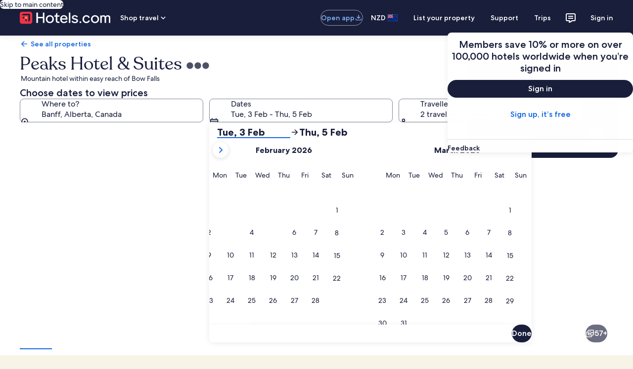

--- FILE ---
content_type: application/javascript
request_url: https://c.travel-assets.com/landing-pwa/shared-ui-global-navigation-co-brand-banner.73e9ebf90022719ee05f.js
body_size: 2113
content:
/*@license For license information please refer to shared-ui-global-navigation-co-brand-banner.licenses.txt*/
(self.__LOADABLE_LOADED_CHUNKS__=self.__LOADABLE_LOADED_CHUNKS__||[]).push([[6590],{12911:function(e,n,a){a.d(n,{e:function(){return p}});var t=a(96540),i=a(1023),r=a(22913),d=a(92416);const o=e=>{const n={};return e.filter(e=>{if("FragmentDefinition"!==e.kind)return!0;const a=e.name.value;return!n[a]&&(n[a]=!0,!0)})};var l=e=>{const n={};return null!==e&&e.forEach(e=>{n[e.key]=e.value}),n},m=e=>{const{children:n,data:a}=e;if(!a)return null;const i=l(a.commonStyle),r={...l(a.desktop),...i},o={...l(a.tablet),...i},m={...l(a.mobile),...i};return t.createElement(d.LM,null,t.createElement(d.zQ,null,t.createElement("div",{style:r,className:"co-brand-banner-style","data-stid":"co-brand-banner-style"},n)),t.createElement(d.rw,null,t.createElement("div",{style:o,className:"co-brand-banner-style","data-stid":"co-brand-banner-style"},n)),t.createElement(d.NP,null,t.createElement("div",{style:m,className:"co-brand-banner-style","data-stid":"co-brand-banner-style"},n)))};m.fragment={kind:"Document",definitions:[{kind:"FragmentDefinition",name:{kind:"Name",value:"CoBrandBannerStyleFragment"},typeCondition:{kind:"NamedType",name:{kind:"Name",value:"CoBrandBannerStyle"}},directives:[],selectionSet:{kind:"SelectionSet",selections:[{kind:"Field",name:{kind:"Name",value:"__typename"},arguments:[],directives:[]},{kind:"Field",name:{kind:"Name",value:"desktop"},arguments:[],directives:[],selectionSet:{kind:"SelectionSet",selections:[{kind:"Field",name:{kind:"Name",value:"key"},arguments:[],directives:[]},{kind:"Field",name:{kind:"Name",value:"value"},arguments:[],directives:[]}]}},{kind:"Field",name:{kind:"Name",value:"tablet"},arguments:[],directives:[],selectionSet:{kind:"SelectionSet",selections:[{kind:"Field",name:{kind:"Name",value:"key"},arguments:[],directives:[]},{kind:"Field",name:{kind:"Name",value:"value"},arguments:[],directives:[]}]}},{kind:"Field",name:{kind:"Name",value:"mobile"},arguments:[],directives:[],selectionSet:{kind:"SelectionSet",selections:[{kind:"Field",name:{kind:"Name",value:"key"},arguments:[],directives:[]},{kind:"Field",name:{kind:"Name",value:"value"},arguments:[],directives:[]}]}},{kind:"Field",name:{kind:"Name",value:"commonStyle"},arguments:[],directives:[],selectionSet:{kind:"SelectionSet",selections:[{kind:"Field",name:{kind:"Name",value:"key"},arguments:[],directives:[]},{kind:"Field",name:{kind:"Name",value:"value"},arguments:[],directives:[]}]}}]}}],loc:{start:0,end:252,source:{body:"\n  fragment CoBrandBannerStyleFragment on CoBrandBannerStyle {\n    __typename\n    desktop {\n      key\n      value\n    }\n    tablet {\n      key\n      value\n    }\n    mobile {\n      key\n      value\n    }\n    commonStyle {\n      key\n      value\n    }\n  }\n",name:"GraphQL request",locationOffset:{line:1,column:1}}},__typename:"CoBrandBannerStyle"},m.displayName="CoBrandBannerStyle";var s={kind:"Document",definitions:o([{kind:"FragmentDefinition",name:{kind:"Name",value:"CoBrandBannerLogoDetailFragment"},typeCondition:{kind:"NamedType",name:{kind:"Name",value:"CoBrandBannerLogoDetail"}},directives:[],selectionSet:{kind:"SelectionSet",selections:[{kind:"Field",name:{kind:"Name",value:"__typename"},arguments:[],directives:[]},{kind:"Field",name:{kind:"Name",value:"imgSrc"},arguments:[],directives:[]},{kind:"Field",name:{kind:"Name",value:"style"},arguments:[],directives:[],selectionSet:{kind:"SelectionSet",selections:[{kind:"Field",name:{kind:"Name",value:"key"},arguments:[],directives:[]},{kind:"Field",name:{kind:"Name",value:"value"},arguments:[],directives:[]}]}}]}}].concat(m.fragment.definitions)),loc:{start:0,end:147,source:{body:"\n  fragment CoBrandBannerLogoDetailFragment on CoBrandBannerLogoDetail {\n    __typename\n    imgSrc\n    style {\n      key\n      value\n    }\n  }\n\n  \n".concat([m.fragment.loc.source.body].join("\n")),name:"GraphQL request",locationOffset:{line:1,column:1}}}},c=e=>{const{data:n,altText:a,href:i,view:r}=e;if(!n)return null;const d=l(n.style),o={backgroundImage:`url(${n.imgSrc})`,backgroundRepeat:"no-repeat",backgroundSize:`${d.width} ${d.height}`,width:`${d.width}`,height:`${d.height}`};delete d.width,delete d.height;const m=void 0!==r?`-${r}`:"";return t.createElement("div",{style:d,className:"co-brand-banner-logo-inner-section","data-stid":"co-brand-banner-logo-inner-section"},i?t.createElement("a",{href:i,target:"_blank",rel:"noopener"},t.createElement("div",{role:"img","aria-label":a,style:o,className:`co-brand-banner-logo-div${m}`})):t.createElement("div",{role:"img","aria-label":a,style:o,className:`co-brand-banner-logo-div${m}`}))};c.fragment={...s,__typename:"CoBrandBannerLogoDetail"},c.displayName="CoBrandBannerLogoDetail";var u={kind:"Document",definitions:o([{kind:"FragmentDefinition",name:{kind:"Name",value:"CoBrandBannerLogoDataFragment"},typeCondition:{kind:"NamedType",name:{kind:"Name",value:"CoBrandBannerLogoData"}},directives:[],selectionSet:{kind:"SelectionSet",selections:[{kind:"Field",name:{kind:"Name",value:"__typename"},arguments:[],directives:[]},{kind:"Field",name:{kind:"Name",value:"desktop"},arguments:[],directives:[],selectionSet:{kind:"SelectionSet",selections:[{kind:"FragmentSpread",name:{kind:"Name",value:"CoBrandBannerLogoDetailFragment"},directives:[]}]}},{kind:"Field",name:{kind:"Name",value:"tablet"},arguments:[],directives:[],selectionSet:{kind:"SelectionSet",selections:[{kind:"FragmentSpread",name:{kind:"Name",value:"CoBrandBannerLogoDetailFragment"},directives:[]}]}},{kind:"Field",name:{kind:"Name",value:"mobile"},arguments:[],directives:[],selectionSet:{kind:"SelectionSet",selections:[{kind:"FragmentSpread",name:{kind:"Name",value:"CoBrandBannerLogoDetailFragment"},directives:[]}]}},{kind:"Field",name:{kind:"Name",value:"altText"},arguments:[],directives:[]},{kind:"Field",name:{kind:"Name",value:"href"},arguments:[],directives:[]},{kind:"Field",name:{kind:"Name",value:"logoContainerStyle"},arguments:[],directives:[],selectionSet:{kind:"SelectionSet",selections:[{kind:"FragmentSpread",name:{kind:"Name",value:"CoBrandBannerStyleFragment"},directives:[]}]}}]}}].concat(c.fragment.definitions,m.fragment.definitions)),loc:{start:0,end:364,source:{body:"\n  fragment CoBrandBannerLogoDataFragment on CoBrandBannerLogoData {\n    __typename\n    desktop {\n      ...CoBrandBannerLogoDetailFragment\n    }\n    tablet {\n      ...CoBrandBannerLogoDetailFragment\n    }\n    mobile {\n      ...CoBrandBannerLogoDetailFragment\n    }\n    altText\n    href\n    logoContainerStyle {\n      ...CoBrandBannerStyleFragment\n    }\n  }\n\n  \n  \n".concat([c.fragment.loc.source.body,m.fragment.loc.source.body].join("\n")),name:"GraphQL request",locationOffset:{line:1,column:1}}}},k=e=>{const{data:n}=e;return n?t.createElement(m,{data:n.logoContainerStyle},t.createElement(d.LM,null,t.createElement(d.zQ,null,t.createElement(c,{data:n.desktop,altText:n.altText,href:n.href,view:"large"})),t.createElement(d.rw,null,t.createElement(c,{data:n.tablet,altText:n.altText,href:n.href,view:"medium"})),t.createElement(d.NP,null,t.createElement(c,{data:n.mobile,altText:n.altText,href:n.href,view:"small"})))):null};k.fragment={...u,__typename:"CoBrandBannerLogoData"},k.displayName="CoBrandBannerLogoData";var g={kind:"Document",definitions:o([{kind:"FragmentDefinition",name:{kind:"Name",value:"CoBrandBannerStylesFragment"},typeCondition:{kind:"NamedType",name:{kind:"Name",value:"CoBrandBannerStyles"}},directives:[],selectionSet:{kind:"SelectionSet",selections:[{kind:"Field",name:{kind:"Name",value:"__typename"},arguments:[],directives:[]},{kind:"Field",name:{kind:"Name",value:"mainContainer"},arguments:[],directives:[],selectionSet:{kind:"SelectionSet",selections:[{kind:"FragmentSpread",name:{kind:"Name",value:"CoBrandBannerStyleFragment"},directives:[]}]}},{kind:"Field",name:{kind:"Name",value:"subContainer"},arguments:[],directives:[],selectionSet:{kind:"SelectionSet",selections:[{kind:"FragmentSpread",name:{kind:"Name",value:"CoBrandBannerStyleFragment"},directives:[]}]}}]}}].concat(m.fragment.definitions)),loc:{start:0,end:211,source:{body:"\n  fragment CoBrandBannerStylesFragment on CoBrandBannerStyles {\n    __typename\n    mainContainer {\n      ...CoBrandBannerStyleFragment\n    }\n    subContainer {\n      ...CoBrandBannerStyleFragment\n    }\n  }\n\n  \n".concat([m.fragment.loc.source.body].join("\n")),name:"GraphQL request",locationOffset:{line:1,column:1}}}},v=e=>{const{children:n,data:a}=e;return a?t.createElement(m,{data:a.mainContainer},t.createElement(m,{data:a.subContainer},n)):null};v.fragment={...g,__typename:"CoBrandBannerStyles"},v.displayName="CoBrandBannerStyles";var y=e=>{const{data:n}=e,{href:a,style:i,text:r}=n;return a&&i?t.createElement("a",{className:"co-brand-banner-text-token",href:a,target:"_blank",rel:"noopener",style:l(i)},r):a?t.createElement("a",{href:a,target:"_blank",rel:"noopener"},r):i?t.createElement("span",{className:"co-brand-banner-text-token",style:l(i)},r):t.createElement(t.Fragment,null,r)};y.fragment={kind:"Document",definitions:[{kind:"FragmentDefinition",name:{kind:"Name",value:"CoBrandBannerTextTokenFragment"},typeCondition:{kind:"NamedType",name:{kind:"Name",value:"CoBrandBannerTextToken"}},directives:[],selectionSet:{kind:"SelectionSet",selections:[{kind:"Field",name:{kind:"Name",value:"__typename"},arguments:[],directives:[]},{kind:"Field",name:{kind:"Name",value:"text"},arguments:[],directives:[]},{kind:"Field",name:{kind:"Name",value:"href"},arguments:[],directives:[]},{kind:"Field",name:{kind:"Name",value:"style"},arguments:[],directives:[],selectionSet:{kind:"SelectionSet",selections:[{kind:"Field",name:{kind:"Name",value:"key"},arguments:[],directives:[]},{kind:"Field",name:{kind:"Name",value:"value"},arguments:[],directives:[]}]}}]}}],loc:{start:0,end:148,source:{body:"\n  fragment CoBrandBannerTextTokenFragment on CoBrandBannerTextToken {\n    __typename\n    text\n    href\n    style {\n      key\n      value\n    }\n  }\n",name:"GraphQL request",locationOffset:{line:1,column:1}}},__typename:"CoBrandBannerTextToken"},y.displayName="CoBrandBannerTextToken";var B={kind:"Document",definitions:o([{kind:"FragmentDefinition",name:{kind:"Name",value:"CoBrandBannerTextSectionFragment"},typeCondition:{kind:"NamedType",name:{kind:"Name",value:"CoBrandBannerTextSection"}},directives:[],selectionSet:{kind:"SelectionSet",selections:[{kind:"Field",name:{kind:"Name",value:"__typename"},arguments:[],directives:[]},{kind:"Field",name:{kind:"Name",value:"textTokens"},arguments:[],directives:[],selectionSet:{kind:"SelectionSet",selections:[{kind:"FragmentSpread",name:{kind:"Name",value:"CoBrandBannerTextTokenFragment"},directives:[]}]}}]}}].concat(y.fragment.definitions)),loc:{start:0,end:161,source:{body:"\n  fragment CoBrandBannerTextSectionFragment on CoBrandBannerTextSection {\n    __typename\n    textTokens {\n      ...CoBrandBannerTextTokenFragment\n    }\n  }\n\n  \n".concat([y.fragment.loc.source.body].join("\n")),name:"GraphQL request",locationOffset:{line:1,column:1}}}},S=e=>{const{data:n}=e;return n&&n.textTokens&&0!==n.textTokens.length?t.createElement(t.Fragment,null,n.textTokens.map((e,n)=>t.createElement(y,{data:e,key:y.displayName+n}))):null};S.fragment={...B,__typename:"CoBrandBannerTextSection"},S.displayName="CoBrandBannerTextSection";var N={kind:"Document",definitions:o([{kind:"FragmentDefinition",name:{kind:"Name",value:"CoBrandBannerTextDataFragment"},typeCondition:{kind:"NamedType",name:{kind:"Name",value:"CoBrandBannerTextData"}},directives:[],selectionSet:{kind:"SelectionSet",selections:[{kind:"Field",name:{kind:"Name",value:"__typename"},arguments:[],directives:[]},{kind:"Field",name:{kind:"Name",value:"textSections"},arguments:[],directives:[],selectionSet:{kind:"SelectionSet",selections:[{kind:"Field",name:{kind:"Name",value:"__typename"},arguments:[],directives:[]},{kind:"FragmentSpread",name:{kind:"Name",value:"CoBrandBannerTextSectionFragment"},directives:[]}]}},{kind:"Field",name:{kind:"Name",value:"textContainerStyle"},arguments:[],directives:[],selectionSet:{kind:"SelectionSet",selections:[{kind:"FragmentSpread",name:{kind:"Name",value:"CoBrandBannerStyleFragment"},directives:[]}]}}]}}].concat(S.fragment.definitions,m.fragment.definitions)),loc:{start:0,end:245,source:{body:"\n  fragment CoBrandBannerTextDataFragment on CoBrandBannerTextData {\n    __typename\n    textSections {\n      __typename\n      ...CoBrandBannerTextSectionFragment\n    }\n    textContainerStyle {\n      ...CoBrandBannerStyleFragment\n    }\n  }\n  \n  \n".concat([S.fragment.loc.source.body,m.fragment.loc.source.body].join("\n")),name:"GraphQL request",locationOffset:{line:1,column:1}}}},F=e=>{const{data:n}=e;if(!n)return null;const{textSections:a,textContainerStyle:i}=n;return t.createElement(m,{data:i},t.createElement("div",{className:"cobrand-banner-text-section","data-stid":"cobrand-banner-text-section"},a.map((e,n)=>t.createElement(t.Fragment,{key:S.displayName+n},t.createElement(S,{data:e}),n<a.length-1?t.createElement("br",null):""))))};F.fragment={...N,__typename:"CoBrandBannerTextData"},F.displayName="CoBrandBannerTextData";var f={kind:"Document",definitions:o([{kind:"OperationDefinition",operation:"query",name:{kind:"Name",value:"CoBrandBannerQuery"},variableDefinitions:[{kind:"VariableDefinition",variable:{kind:"Variable",name:{kind:"Name",value:"context"}},type:{kind:"NonNullType",type:{kind:"NamedType",name:{kind:"Name",value:"ContextInput"}}},directives:[]}],directives:[],selectionSet:{kind:"SelectionSet",selections:[{kind:"Field",name:{kind:"Name",value:"coBrandBanner"},arguments:[{kind:"Argument",name:{kind:"Name",value:"context"},value:{kind:"Variable",name:{kind:"Name",value:"context"}}}],directives:[],selectionSet:{kind:"SelectionSet",selections:[{kind:"Field",name:{kind:"Name",value:"__typename"},arguments:[],directives:[]},{kind:"Field",name:{kind:"Name",value:"logoData"},arguments:[],directives:[],selectionSet:{kind:"SelectionSet",selections:[{kind:"Field",name:{kind:"Name",value:"__typename"},arguments:[],directives:[]},{kind:"FragmentSpread",name:{kind:"Name",value:"CoBrandBannerLogoDataFragment"},directives:[]}]}},{kind:"Field",name:{kind:"Name",value:"textData"},arguments:[],directives:[],selectionSet:{kind:"SelectionSet",selections:[{kind:"Field",name:{kind:"Name",value:"__typename"},arguments:[],directives:[]},{kind:"FragmentSpread",name:{kind:"Name",value:"CoBrandBannerTextDataFragment"},directives:[]}]}},{kind:"Field",name:{kind:"Name",value:"styles"},arguments:[],directives:[],selectionSet:{kind:"SelectionSet",selections:[{kind:"Field",name:{kind:"Name",value:"__typename"},arguments:[],directives:[]},{kind:"FragmentSpread",name:{kind:"Name",value:"CoBrandBannerStylesFragment"},directives:[]}]}}]}}]}}].concat(k.fragment.definitions,F.fragment.definitions,v.fragment.definitions)),loc:{start:0,end:382,source:{body:"\n  query CoBrandBannerQuery($context: ContextInput!) {\n    coBrandBanner(context: $context) {\n      __typename\n      logoData {\n        __typename\n        ...CoBrandBannerLogoDataFragment\n      }\n      textData {\n        __typename\n        ...CoBrandBannerTextDataFragment\n      }\n      styles {\n        __typename\n        ...CoBrandBannerStylesFragment\n      }\n    }\n  }\n\n  \n  \n  \n".concat([k.fragment.loc.source.body,F.fragment.loc.source.body,v.fragment.loc.source.body].join("\n")),name:"GraphQL request",locationOffset:{line:1,column:1}}}},p=e=>{const{skipSsr:n}=e,{context:a}=(0,r.R)(),d={context:a},{data:o,error:l,loading:m}=(0,i.IT)(f,{context:{shouldLogPerformance:!0},variables:d,ssr:!n});if(m||l||!o||!o.coBrandBanner.logoData&&!o.coBrandBanner.textData)return null;const{coBrandBanner:s}=o,c=s.textData,u=s.logoData,g=s.styles;return t.createElement("div",{className:"co-brand-banner"},t.createElement(v,{data:g},u&&t.createElement(k,{data:u}),c&&t.createElement(F,{data:c})))};p.displayName="sharedui-CoBrandBanner"}}]);
//# sourceMappingURL=https://bernie-assets.s3.us-west-2.amazonaws.com/landing-pwa/shared-ui-global-navigation-co-brand-banner.73e9ebf90022719ee05f.js.map